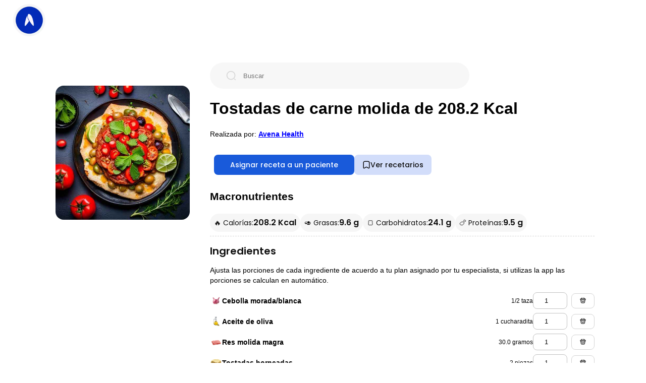

--- FILE ---
content_type: text/html; charset=UTF-8
request_url: https://avena.io/receta/tostadas-de-carne-molida-id1685233260778473417
body_size: 19924
content:
<!DOCTYPE html>
<html lang="es-MX">

<head>
    <meta charset="utf-8" />
    <title>Tostadas de carne molida de 208.2 Kcal - Receta fácil en la app Avena</title>
    <meta name="author" content="Avena App - Especialistas en nutrición">
    <meta name="description" content="Aprende a cocinar la receta de Tostadas de carne molida de 208.2 calorías. Prepara comidas fáciles y rápidas. Genera más de 15,000 recetas con nuestro software para nutriólogos.">
    <meta name="viewport" content="width=device-width, initial-scale=1" />

    <meta name="robots" content="index,follow">

    <meta name="twitter:creator" content="https://avena.io">
    <meta name="twitter:site" content="https://avena.io/receta/tostadas-de-carne-molida-id1685233260778473417" />
    <meta name="twitter:title" content="Tostadas de carne molida de 208.2 Kcal" />
    <meta name="twitter:description" content="Aprende a cocinar la receta de Tostadas de carne molida de 208.2 calorías. Prepara comidas fáciles y rápidas. Genera más de 15,000 recetas con nuestro software para nutriólogos." />
    <meta name="twitter:image" content="https://storage.googleapis.com/avena-recipes-v2/2023/05/1685233259785.png" />

    <meta property="og:type" content="website" />
    <meta property="og:url" content="https://avena.io/receta/tostadas-de-carne-molida-id1685233260778473417" />
    <meta property="og:title" content="Tostadas de carne molida de 208.2 Kcal" />
    <meta property="og:image" content="https://storage.googleapis.com/avena-recipes-v2/2023/05/1685233259785.png" />
    <meta property="og:description" content="Aprende a cocinar la receta de Tostadas de carne molida de 208.2 calorías. Prepara comidas fáciles y rápidas. Genera más de 15,000 recetas con nuestro software para nutriólogos." />
    <meta property="og:site_name" content="Avena App: Especialistas en nutrición" />
    <meta property="fb:app_id" content="1033996353331568" />

    <link rel="canonical" href="https://avena.io/receta/tostadas-de-carne-molida-id1685233260778473417">

    <link href="https://fonts.googleapis.com/css2?family=Poppins:wght@400;500;600;700&display=swap" rel="stylesheet">
    <link rel="preload" href="styles/home.css?v=14" as="style" onload="this.rel='stylesheet'">
    <link rel="preload" href="styles/banner.css?v=14" as="style" onload="this.rel='stylesheet'">
    <link rel="preload" href="styles/recipeDetail.css?v=16" as="style" onload="this.rel='stylesheet'">
    <link rel="preload" href="styles/global.css?v=14" as="style" onload="this.rel='stylesheet'">

    <!-- Google Tag Manager -->
    <script>(function(w,d,s,l,i){w[l]=w[l]||[];w[l].push({'gtm.start':
        new Date().getTime(),event:'gtm.js'});var f=d.getElementsByTagName(s)[0],
        j=d.createElement(s),dl=l!='dataLayer'?'&l='+l:'';j.async=true;j.src=
        'https://www.googletagmanager.com/gtm.js?id='+i+dl;f.parentNode.insertBefore(j,f);
        })(window,document,'script','dataLayer','GTM-PTX756G');</script>
    <!-- End Google Tag Manager -->
</head>

<body>
    <!-- Google Tag Manager (noscript) --><!-- Google Tag Manager (noscript) -->
    <noscript><iframe src="https://www.googletagmanager.com/ns.html?id=GTM-PTX756G"
        height="0" width="0" style="display:none;visibility:hidden"></iframe></noscript>
    <!-- End Google Tag Manager (noscript) -->

    <script type="application/ld+json">
        {
            "@context": "http://schema.org",
            "@type": "Recipe",
            "name": "Tostadas de carne molida",
            "description": "cebolla morada/blanca, aceite de oliva, res molida magra, tostadas horneadas, jitomate cherry, sal y pimienta, ",
            "keywords": "Tostadas, de, carne, molida, comida, cena",
            "recipeCuisine": "American",
            "recipeCategory": "meal",
            "cookTime": "PT05M",
            "prepTime": "PT30M",
            "recipeYield": "1",
            "nutrition": {
                "@type": "NutritionInformation",
                "calories": "208.2 calories"
            },
            "image": "https://storage.googleapis.com/avena-recipes-v2/2023/05/1685233259785.png",
            "author": {
                "@type": "Organization",
                "name": "Avena.io"
            },
            "datePublished": "2025-02-11T21:05:38.000+00:00",
            "url": "https://avena.io/receta/tostadas-de-carne-molida-id1685233260778473417",
            "recipeIngredient": ["cebolla morada\/blanca","aceite de oliva","res molida magra","tostadas horneadas","jitomate cherry","sal y pimienta"],
            "recipeInstructions": [{"@type":"HowToStep","text":"Corta los jitomates cherry en cuartos","url":"https:\/\/avena.io\/receta\/tostadas-de-carne-molida-id1685233260778473417\/#main1","name":"Paso 1"},{"@type":"HowToStep","text":"Calienta una sart\u00e9n con aceite de oliva","url":"https:\/\/avena.io\/receta\/tostadas-de-carne-molida-id1685233260778473417\/#main2","name":"Paso 2"},{"@type":"HowToStep","text":"Agrega la cebolla y la carne molida magra a la sart\u00e9n. Cocina hasta que est\u00e9 bien cocida","url":"https:\/\/avena.io\/receta\/tostadas-de-carne-molida-id1685233260778473417\/#main3","name":"Paso 3"},{"@type":"HowToStep","text":"Coloca la carne molida en las tostadas horneadas","url":"https:\/\/avena.io\/receta\/tostadas-de-carne-molida-id1685233260778473417\/#main4","name":"Paso 4"},{"@type":"HowToStep","text":"Agrega los jitomates cherry encima de la carne","url":"https:\/\/avena.io\/receta\/tostadas-de-carne-molida-id1685233260778473417\/#main5","name":"Paso 5"},{"@type":"HowToStep","text":"Sirve las tostadas","url":"https:\/\/avena.io\/receta\/tostadas-de-carne-molida-id1685233260778473417\/#main6","name":"Paso 6"}],
            "aggregateRating": {
                "@type": "AggregateRating",
                "ratingValue": "5",
                "ratingCount": "24"
            }
        }
    </script>

    <header>
        <div class="header__avena">
            <a class="avena__logo" href="https://avena.io">
                <img src="[data-uri]" height="64" width="64" alt="Logo Avena Salud">
            </a>
            <button class="button__back" type="default" onclick="handleBack()">
                <img src="assets/arrow-left.png" width="16" height="16" loading="lazy" alt="Menú" />
            </button>
            <!--nav>
                <a class="anchor__desktop" href="/receta/favoritas">Favoritas</a>
            </nav-->
        </div>
    </header>

    <main class="box__body">
        <div class="recipeDetail__layoutContainer">
            <figure class="recipe__imageContainer">
                <img src=https://storage.googleapis.com/avena-recipes-v2/2023/05/1685233259785.png class="recipe__image" alt="Tostadas de carne molida de 208.2 Kcal">
            </figure>
            <div class="recipeDetail__information">
                <div class="search__container" id="searchForm">
                    <img src="assets/search.png" width="20" height="20" loading="lazy" alt="Buscar" />
                    <input id="search" aria-label="Buscar" placeholder="Buscar" autocomplete="off">
                </div>
                <figure class="recipe__imageContainer--mobile">
                    <img src=https://storage.googleapis.com/avena-recipes-v2/2023/05/1685233259785.png class="recipe__image" alt="Tostadas de carne molida de 208.2 Kcal">
                </figure>
                <h1 id="title" style="line-height: normal; font-size: 32px;">Tostadas de carne molida de 208.2 Kcal</h1>
                <div style="margin-bottom: 15px;">
                    Realizada por:
                    <a href="https://avena.io/" target="_blank" style="text-decoration: underline; color: blue;">
                        <strong>
                            Avena Health                        </strong>
                    </a>
                </div>
                <div class="cta__container">
                    <button id="createPlanButton" type="primary" onclick="handleCopyRecipe()">
                        Asignar receta a un paciente
                    </button>
                    <button class="favorite__button" id="fav__button" onclick="openDownloadApp()">
                        <svg xmlns="http://www.w3.org/2000/svg" width="16" height="16" viewBox="0 0 16 16" fill="none">
                            <path d="M11.2133 1.33331H4.78668C3.36668 1.33331 2.21335 2.49331 2.21335 3.90665V13.3C2.21335 14.5 3.07335 15.0066 4.12668 14.4266L7.38002 12.62C7.72668 12.4266 8.28668 12.4266 8.62668 12.62L11.88 14.4266C12.9333 15.0133 13.7933 14.5066 13.7933 13.3V3.90665C13.7867 2.49331 12.6333 1.33331 11.2133 1.33331Z" stroke="#101010" stroke-width="1.5" stroke-linecap="round" stroke-linejoin="round" />
                        </svg><span id='fav__buttonText'>Ver recetarios</span>
                    </button>
                    <!--button id="createPlanButton" type="primary" onclick="handleCopyRecipe()">
                        Copiar a mi catálogo de recetas en Avena
                    </button>
                    <button class="favorite__button" id="fav__button" onclick="addFavoriteRecipe('1685233260778473417')">
                        <svg xmlns="http://www.w3.org/2000/svg" width="16" height="16" viewBox="0 0 16 16" fill="none">
                            <path d="M11.2133 1.33331H4.78668C3.36668 1.33331 2.21335 2.49331 2.21335 3.90665V13.3C2.21335 14.5 3.07335 15.0066 4.12668 14.4266L7.38002 12.62C7.72668 12.4266 8.28668 12.4266 8.62668 12.62L11.88 14.4266C12.9333 15.0133 13.7933 14.5066 13.7933 13.3V3.90665C13.7867 2.49331 12.6333 1.33331 11.2133 1.33331Z" stroke="#101010" stroke-width="1.5" stroke-linecap="round" stroke-linejoin="round" />
                        </svg><span id='fav__buttonText'>Marcar como favorita</span>
                    </button-->
                </div>
                <div class="macros__sectionContainer">
                    <h2>Macronutrientes</h2>
                    <div class="macrosInfo__container">
                        <div class="macrosInfo__item">
                            <p class="macrosInfo__label">🔥 Calorías:</p>
                            <h2 id="calories">208.2 Kcal</h2>
                        </div>
                        <div class="macrosInfo__item">
                            <p class="macrosInfo__label">🥑 Grasas:</p>
                            <h2 id="lipids">9.6 g</h2>
                        </div>
                        <div class="macrosInfo__item">
                            <p class="macrosInfo__label">🍞 Carbohidratos:</p>
                            <h2 id="carbs">24.1 g</h2>
                        </div>
                        <div class="macrosInfo__item">
                            <p class="macrosInfo__label">🍗 Proteínas:</p>
                            <h2 id="protein">9.5 g</h2>
                        </div>
                    </div>
                </div>

                <div class="recipeDetail__ingredientsContainer">
                    <h2>Ingredientes</h2>
                    <p>Ajusta las porciones de cada ingrediente de acuerdo a tu plan asignado por tu especialista, si utilizas la app las porciones se calculan en automático.</p>
                                                <div class="ingredient__info--row">
                                <div class="ingredient__inputContainer">
                                    <div class="ingredientName__container ">
                                                                                    <img class="ingredientDetail__image" src="https://storage.googleapis.com/avena-bot.appspot.com/ingredients/6242762695376896.jpeg" width="24" height="24" />
                                                                                <a href="https://avena.io/ingrediente/cebolla-morada/blanca-in6242762695376896">
                                            <span class="ingredient__name">Cebolla morada/blanca</span>
                                        </a>
                                    </div>

                                    <div class="ingredient__detailWrapper">
                                        <span class="ingredient__unity" id="label_cebolla morada/blanca">1/2 taza</span>
                                        <input id="input_cebolla morada/blanca" aria-label="cebolla morada/blanca" type="number" class="ingredient__info--input" value="1" min="0" step="0.5" onchange="updateIngredient('cebolla morada/blanca')">
                                                                                    <a class="ingredient__buy" href="https://super.walmart.com.mx/verduras/cebolla-blanca-por-kilo/00000000004663?utm_source=avena.io" target="_blank">
                                                <img id="buyIngredientIcon" src='assets/buy-ingredient.png' alt="buy ingredient" width="16" height="16" />
                                            </a>
                                                                            </div>
                                </div>
                            </div>
                                                    <div class="ingredient__info--row">
                                <div class="ingredient__inputContainer">
                                    <div class="ingredientName__container ">
                                                                                    <img class="ingredientDetail__image" src="https://storage.googleapis.com/avena-bot.appspot.com/ingredients/4532878836760576.jpeg" width="24" height="24" />
                                                                                <a href="https://avena.io/ingrediente/aceite-de-oliva-in4532878836760576">
                                            <span class="ingredient__name">Aceite de oliva</span>
                                        </a>
                                    </div>

                                    <div class="ingredient__detailWrapper">
                                        <span class="ingredient__unity" id="label_aceite de oliva">1 cucharadita</span>
                                        <input id="input_aceite de oliva" aria-label="aceite de oliva" type="number" class="ingredient__info--input" value="1" min="0" step="0.5" onchange="updateIngredient('aceite de oliva')">
                                                                                    <a class="ingredient__buy" href="https://super.walmart.com.mx/aceites-de-cocina/aceite-de-oliva-carbonell-extra-virgen-500-ml/00841001027252?utm_source=avena.io" target="_blank">
                                                <img id="buyIngredientIcon" src='assets/buy-ingredient.png' alt="buy ingredient" width="16" height="16" />
                                            </a>
                                                                            </div>
                                </div>
                            </div>
                                                    <div class="ingredient__info--row">
                                <div class="ingredient__inputContainer">
                                    <div class="ingredientName__container ">
                                                                                    <img class="ingredientDetail__image" src="https://storage.googleapis.com/avena-bot.appspot.com/ingredients/4896464568582144.png" width="24" height="24" />
                                                                                <a href="https://avena.io/ingrediente/res-molida-magra-in4896464568582144">
                                            <span class="ingredient__name">Res molida magra</span>
                                        </a>
                                    </div>

                                    <div class="ingredient__detailWrapper">
                                        <span class="ingredient__unity" id="label_res molida magra">30.0 gramos</span>
                                        <input id="input_res molida magra" aria-label="res molida magra" type="number" class="ingredient__info--input" value="1" min="0" step="0.5" onchange="updateIngredient('res molida magra')">
                                                                                    <a class="ingredient__buy" href="https://super.walmart.com.mx/maestros-de-la-parrilla/molida-de-res-premium-por-kilo/00020101100000?utm_source=avena.io" target="_blank">
                                                <img id="buyIngredientIcon" src='assets/buy-ingredient.png' alt="buy ingredient" width="16" height="16" />
                                            </a>
                                                                            </div>
                                </div>
                            </div>
                                                    <div class="ingredient__info--row">
                                <div class="ingredient__inputContainer">
                                    <div class="ingredientName__container ">
                                                                                    <img class="ingredientDetail__image" src="https://storage.googleapis.com/avena-bot.appspot.com/ingredients/6659758352236544.png" width="24" height="24" />
                                                                                <a href="https://avena.io/ingrediente/tostadas-horneadas-in6659758352236544">
                                            <span class="ingredient__name">Tostadas horneadas</span>
                                        </a>
                                    </div>

                                    <div class="ingredient__detailWrapper">
                                        <span class="ingredient__unity" id="label_tostadas horneadas">2 piezas</span>
                                        <input id="input_tostadas horneadas" aria-label="tostadas horneadas" type="number" class="ingredient__info--input" value="1" min="0" step="0.5" onchange="updateIngredient('tostadas horneadas')">
                                                                                    <a class="ingredient__buy" href="https://super.walmart.com.mx/pan-y-tortillas-empacados/tostadas-de-maiz-sanissimo-horneadas-240-g/00065848000127?utm_source=avena.io" target="_blank">
                                                <img id="buyIngredientIcon" src='assets/buy-ingredient.png' alt="buy ingredient" width="16" height="16" />
                                            </a>
                                                                            </div>
                                </div>
                            </div>
                                                    <div class="ingredient__info--row">
                                <div class="ingredient__inputContainer">
                                    <div class="ingredientName__container ">
                                                                                    <img class="ingredientDetail__image" src="https://storage.googleapis.com/avena-bot.appspot.com/ingredients/6280174611988480.jpeg" width="24" height="24" />
                                                                                <a href="https://avena.io/ingrediente/jitomate-cherry-in6280174611988480">
                                            <span class="ingredient__name">Jitomate cherry</span>
                                        </a>
                                    </div>

                                    <div class="ingredient__detailWrapper">
                                        <span class="ingredient__unity" id="label_jitomate cherry">4 piezas</span>
                                        <input id="input_jitomate cherry" aria-label="jitomate cherry" type="number" class="ingredient__info--input" value="1" min="0" step="0.5" onchange="updateIngredient('jitomate cherry')">
                                                                                    <a class="ingredient__buy" href="https://super.walmart.com.mx/verduras/jitomate-cherry-organico-campo-vivo-280-g/00750223617022?utm_source=avena.io" target="_blank">
                                                <img id="buyIngredientIcon" src='assets/buy-ingredient.png' alt="buy ingredient" width="16" height="16" />
                                            </a>
                                                                            </div>
                                </div>
                            </div>
                                                    <div class="ingredient__info--row">
                                <div class="ingredient__inputContainer">
                                    <div class="ingredientName__container ingredientName__container--emptyImage">
                                        <div class="ingredient__name">Sal y pimienta</div>
                                    </div>

                                    <div class="ingredient__detailWrapper">
                                        <a class="ingredient__buy" href="https://super.walmart.com.mx/search?q=sal y pimienta&utm_source=avena.io&from=avena.io" target="_blank">
                                            <img id="buyIngredientIcon" src='assets/buy-ingredient.png' alt="buy ingredient" width="16" height="16" />
                                        </a>
                                    </div>
                                </div>
                            </div>
                                    </div>
                <div class="wrapper__premiumSection">
                    <div id="premium__cta_prep">
                        <button class="button__createAccount" onclick="handleViewMore('view_preparation');">Ver preparación</button>
                    </div>
                    <div class="recipeDetail__preparationContainer">
                        <h2>Preparación</h2>
                        <ol>
                                                            <li>Corta los jitomates cherry en cuartos</li>
                                                            <li>Calienta una sartén con aceite de oliva</li>
                                                            <li>Agrega la cebolla y la carne molida magra a la sartén. Cocina hasta que esté bien cocida</li>
                                                            <li>Coloca la carne molida en las tostadas horneadas</li>
                                                            <li>Agrega los jitomates cherry encima de la carne</li>
                                                            <li>Sirve las tostadas</li>
                                                    </ol>

                    </div>
                </div>

                <div class="faq__container">
                    <h2>Preguntas frecuentes</h2>
                    <div class="ingredient__info--row">
                        <p>
                            <a href="https://avena.io/blog/comparativa-de-medicamentos-para-bajar-de-peso-regulados-glp1/" target="_blank" style="text-decoration: underline;">
                                💊 Comparativa de medicamentos para bajar de peso regulados glp1
                            </a>
                        </p>
                    </div>
                    <div class="ingredient__info--row">
                        <p>
                            <a href="https://avena.io/blog/como-hay-que-pesar-los-alimentos-en-crudo-o-cocinados/" target="_blank" style="text-decoration: underline;">
                                🍖 ¿Cómo hay que pesar los alimentos, en crudo o cocinados
                            </a>
                        </p>
                    </div>
                    <div class="ingredient__info--row">
                        <p>
                            <a href="https://avena.io/blog/bebidas-permitidas-en-tu-plan-de-alimentacion-2/" target="_blank" style="text-decoration: underline;">
                                🥤 ¿Las calorías de las bebidas cuentan?
                            </a>
                        </p>
                    </div>
                    <div class="ingredient__info--row">
                        <p>
                            <a href="https://avena.io/blog/beneficios-de-la-dieta-keto/" target="_blank" style="text-decoration: underline;">
                                🥓 ¿Cuales son los beneficios de la dieta keto?
                            </a>
                        </p>
                    </div>
                    <div class="ingredient__info--row">
                        <p>
                            <a href="https://avena.io/blog/como-aumentar-de-peso/" target="_blank" style="text-decoration: underline;">
                                ⬆️ ¿Cómo puedo aumentar de peso?
                            </a>
                        </p>
                    </div>
                </div>

                <div id="section__premium" class="recipeDetail__containerLayout">
                    <div>
                        <h2 id="microsLabel">
                            Tabla nutricional para Tostadas de carne molida                        </h2>

                        <div class="wrapper__premiumSection">
                            <div id="premium__cta_table">
                                <button class="button__createAccount" onclick="handleViewMore('nutritional_table');">Ver tabla completa</button>
                            </div>

                            <table class="macros__container">
                                <tr class="ingredient__info--row">
                                    <td><strong>Micronutrientes</strong></td>
                                </tr>
                                                                    <tr class="ingredient__info--row">
                                        <td>Fibra</td>
                                        <td id="value_fiber">3.8 g</td>
                                    </tr>
                                                                    <tr class="ingredient__info--row">
                                        <td>Ácido ascorbico</td>
                                        <td id="value_ascorbicAcid">18.4 mg</td>
                                    </tr>
                                                                    <tr class="ingredient__info--row">
                                        <td>Potasio</td>
                                        <td id="value_potassium">422.05 mg</td>
                                    </tr>
                                                                    <tr class="ingredient__info--row">
                                        <td>Calcio</td>
                                        <td id="value_calcium">30.55 mg</td>
                                    </tr>
                                                                    <tr class="ingredient__info--row">
                                        <td>Grasas monoinsaturadas</td>
                                        <td id="value_monounsaturatedFattyAcids">5.27 g</td>
                                    </tr>
                                                                    <tr class="ingredient__info--row">
                                        <td>Hierro no hemático</td>
                                        <td id="value_nonHemeIron">1.13 mg</td>
                                    </tr>
                                                                    <tr class="ingredient__info--row">
                                        <td>Sodio</td>
                                        <td id="value_sodium">30.1 mg</td>
                                    </tr>
                                                                    <tr class="ingredient__info--row">
                                        <td>Carga Glicémica</td>
                                        <td id="value_glycemicLoad">12.01  </td>
                                    </tr>
                                                                    <tr class="ingredient__info--row">
                                        <td>Grasas poliinsaturadas</td>
                                        <td id="value_polyunsaturatedFattyAcids">1.4 g</td>
                                    </tr>
                                                                    <tr class="ingredient__info--row">
                                        <td>Selenio</td>
                                        <td id="value_selenium">5.7 mg</td>
                                    </tr>
                                                                    <tr class="ingredient__info--row">
                                        <td>Grasas saturadas</td>
                                        <td id="value_saturatedFattyAcids">2.29 g</td>
                                    </tr>
                                                                    <tr class="ingredient__info--row">
                                        <td>Colesterol</td>
                                        <td id="value_cholesterol">19.5 mg</td>
                                    </tr>
                                                                    <tr class="ingredient__info--row">
                                        <td>Vitamina A</td>
                                        <td id="value_vitaminA">41.7 mg</td>
                                    </tr>
                                                                    <tr class="ingredient__info--row">
                                        <td>Acido Fólico</td>
                                        <td id="value_folicAcid">14.3 mg</td>
                                    </tr>
                                                                    <tr class="ingredient__info--row">
                                        <td>Azúcar</td>
                                        <td id="value_sugar">- g</td>
                                    </tr>
                                                                    <tr class="ingredient__info--row">
                                        <td>Hierro Hemínico</td>
                                        <td id="value_hemeIron">0.93 mg</td>
                                    </tr>
                                                                    <tr class="ingredient__info--row">
                                        <td>Índice Glicémico</td>
                                        <td id="value_glycemicIndex">92  </td>
                                    </tr>
                                                                    <tr class="ingredient__info--row">
                                        <td>Fósforo</td>
                                        <td id="value_phosphorus">46.37 mg</td>
                                    </tr>
                                                                    <tr class="ingredient__info--row">
                                        <td>Vitamina B6</td>
                                        <td id="value_vitaminB6">0.09 mg</td>
                                    </tr>
                                                                    <tr class="ingredient__info--row">
                                        <td>Vitamina B12</td>
                                        <td id="value_vitaminB12">11.6 mcg</td>
                                    </tr>
                                                                    <tr class="ingredient__info--row">
                                        <td>Magnesio</td>
                                        <td id="value_magnesium">- mg</td>
                                    </tr>
                                                                    <tr class="ingredient__info--row">
                                        <td>Tiamina</td>
                                        <td id="value_thiamin">0.02 mg</td>
                                    </tr>
                                                                    <tr class="ingredient__info--row">
                                        <td>Riboflavina</td>
                                        <td id="value_riboflavin">0.02 mg</td>
                                    </tr>
                                                                    <tr class="ingredient__info--row">
                                        <td>Niacina</td>
                                        <td id="value_niacin">0.17 mg</td>
                                    </tr>
                                                                    <tr class="ingredient__info--row">
                                        <td>Folato</td>
                                        <td id="value_folate">0.53 mcg</td>
                                    </tr>
                                                                    <tr class="ingredient__info--row">
                                        <td>Zinc</td>
                                        <td id="value_zinc">- mg</td>
                                    </tr>
                                                            </table>
                            <table class="macros__container">
                                <tr class="ingredient__info--row">
                                    <td><strong>Macronutrientes</strong></td>
                                </tr>
                                                                    <tr class="ingredient__info--row">
                                        <td>Lípidos</td>
                                        <td id="macros__lipids">9.6 g</td>
                                    </tr>
                                                                    <tr class="ingredient__info--row">
                                        <td>Carbohidratos</td>
                                        <td id="macros__carbs">24.1 g</td>
                                    </tr>
                                                                    <tr class="ingredient__info--row">
                                        <td>Proteinas</td>
                                        <td id="macros__protein">9.5 g</td>
                                    </tr>
                                                            </table>
                        </div>
                    </div>
                                            <div class="ingredients__relatedContaine">
                            <h2>Quizás te pueda interesar</h2>
                            <div class="wrapper__premiumSection">
                                <div id="premium__cta_recipes">
                                    <button class="button__createAccount" onclick="handleViewMore('view_more');">Ver más recetas</button>
                                </div>

                                <div class="recipes__grid">
                                                                            <div>
                                            <a class="recipe__container" href="/receta/galletas-suaves-de-avena-y-arandanos-id1764876551612960818">
                                                <img id="saveIcon_1764876551612960818" class="recipe__saveIcon" src="assets/archive.png" alt="save recipe" width="16" height="16" />
                                                <span class="gradient__overlay"></span>
                                                <img class="recipe__image" src="https://storage.googleapis.com/avena-recipes-v2/2025/12/dall-e-1764876550953.jpeg" loading="lazy" alt="Galletas suaves de avena y arándanos" />
                                            </a>
                                            <p>Galletas suaves de avena y arándanos</p>
                                        </div>
                                                                            <div>
                                            <a class="recipe__container" href="/receta/rollos-de-pechuga-de-pollo-con-espinaca-y-queso-ricotta-id1764874677259097445">
                                                <img id="saveIcon_1764874677259097445" class="recipe__saveIcon" src="assets/archive.png" alt="save recipe" width="16" height="16" />
                                                <span class="gradient__overlay"></span>
                                                <img class="recipe__image" src="https://storage.googleapis.com/avena-recipes-v2/2025/12/dall-e-1764874676560.jpeg" loading="lazy" alt="Rollos de pechuga de pollo con espinaca y queso ricotta" />
                                            </a>
                                            <p>Rollos de pechuga de pollo con espinaca y queso ricotta</p>
                                        </div>
                                                                            <div>
                                            <a class="recipe__container" href="/receta/ensalada-facil-de-atun-id1766601151601434724">
                                                <img id="saveIcon_1766601151601434724" class="recipe__saveIcon" src="assets/archive.png" alt="save recipe" width="16" height="16" />
                                                <span class="gradient__overlay"></span>
                                                <img class="recipe__image" src="https://storage.googleapis.com/avena-recipes-v2/agtzfmF2ZW5hLWJvdHIZCxIMSW50ZXJjb21Vc2VyGICAgIrUpJYKDA/24-12-2025/ZaAcpzV6yNsQShZBJ5x51766601947522.jpeg" loading="lazy" alt="Ensalada fácil de atún" />
                                            </a>
                                            <p>Ensalada fácil de atún</p>
                                        </div>
                                                                            <div>
                                            <a class="recipe__container" href="/receta/bowl-de-avena-con-mango-y-nuez-id1765347828170757764">
                                                <img id="saveIcon_1765347828170757764" class="recipe__saveIcon" src="assets/archive.png" alt="save recipe" width="16" height="16" />
                                                <span class="gradient__overlay"></span>
                                                <img class="recipe__image" src="https://storage.googleapis.com/avena-recipes-v2/2025/12/dall-e-1765347827584.jpeg" loading="lazy" alt="Bowl de avena con mango y nuez" />
                                            </a>
                                            <p>Bowl de avena con mango y nuez</p>
                                        </div>
                                                                            <div>
                                            <a class="recipe__container" href="/receta/pechuga-de-pollo-con-calabacita-cremosa-y-arroz-id1766522042717367804">
                                                <img id="saveIcon_1766522042717367804" class="recipe__saveIcon" src="assets/archive.png" alt="save recipe" width="16" height="16" />
                                                <span class="gradient__overlay"></span>
                                                <img class="recipe__image" src="https://storage.googleapis.com/avena-recipes-v2/2025/12/1766522042355.jpeg" loading="lazy" alt="Pechuga de pollo con calabacita cremosa y arroz" />
                                            </a>
                                            <p>Pechuga de pollo con calabacita cremosa y arroz</p>
                                        </div>
                                                                            <div>
                                            <a class="recipe__container" href="/receta/ensalada-sencilla-de-pollo-id1764803942689459944">
                                                <img id="saveIcon_1764803942689459944" class="recipe__saveIcon" src="assets/archive.png" alt="save recipe" width="16" height="16" />
                                                <span class="gradient__overlay"></span>
                                                <img class="recipe__image" src="https://storage.googleapis.com/avena-recipes-v2/2025/12/dall-e-1764803942025.jpeg" loading="lazy" alt="Ensalada sencilla de pollo" />
                                            </a>
                                            <p>Ensalada sencilla de pollo</p>
                                        </div>
                                                                            <div>
                                            <a class="recipe__container" href="/receta/lasana-de-calabacita-con-ricotta-ligera-id1764867268728400583">
                                                <img id="saveIcon_1764867268728400583" class="recipe__saveIcon" src="assets/archive.png" alt="save recipe" width="16" height="16" />
                                                <span class="gradient__overlay"></span>
                                                <img class="recipe__image" src="https://storage.googleapis.com/avena-recipes-v2/2025/12/dall-e-1764867268159.jpeg" loading="lazy" alt="Lasaña de calabacita con ricotta ligera" />
                                            </a>
                                            <p>Lasaña de calabacita con ricotta ligera</p>
                                        </div>
                                                                            <div>
                                            <a class="recipe__container" href="/receta/atun-guisado-con-jitomate-id1765349232674269058">
                                                <img id="saveIcon_1765349232674269058" class="recipe__saveIcon" src="assets/archive.png" alt="save recipe" width="16" height="16" />
                                                <span class="gradient__overlay"></span>
                                                <img class="recipe__image" src="https://storage.googleapis.com/avena-recipes-v2/agtzfmF2ZW5hLWJvdHIZCxIMSW50ZXJjb21Vc2VyGICAgIrUpJYKDA/10-12-2025/06XnkDphWUVsrOOhchF51765349278975.jpeg" loading="lazy" alt="Atún guisado con jitomate" />
                                            </a>
                                            <p>Atún guisado con jitomate</p>
                                        </div>
                                                                            <div>
                                            <a class="recipe__container" href="/receta/pizza-sencilla-id1766602982875295569">
                                                <img id="saveIcon_1766602982875295569" class="recipe__saveIcon" src="assets/archive.png" alt="save recipe" width="16" height="16" />
                                                <span class="gradient__overlay"></span>
                                                <img class="recipe__image" src="https://storage.googleapis.com/avena-recipes-v2/agtzfmF2ZW5hLWJvdHIZCxIMSW50ZXJjb21Vc2VyGICAgIrUpJYKDA/24-12-2025/Mnamp7nH6ibDcQuROzb61766610958425.jpeg" loading="lazy" alt="Pizza sencilla" />
                                            </a>
                                            <p>Pizza sencilla</p>
                                        </div>
                                                                            <div>
                                            <a class="recipe__container" href="/receta/omelette-de-espinaca-con-queso-oaxaca-id1765347213489190318">
                                                <img id="saveIcon_1765347213489190318" class="recipe__saveIcon" src="assets/archive.png" alt="save recipe" width="16" height="16" />
                                                <span class="gradient__overlay"></span>
                                                <img class="recipe__image" src="https://storage.googleapis.com/avena-recipes-v2/2025/12/dall-e-1765347212871.jpeg" loading="lazy" alt="Omelette de espinaca con queso Oaxaca" />
                                            </a>
                                            <p>Omelette de espinaca con queso Oaxaca</p>
                                        </div>
                                                                            <div>
                                            <a class="recipe__container" href="/receta/tostadas-de-pollo-deshebrado-id1765346995933732697">
                                                <img id="saveIcon_1765346995933732697" class="recipe__saveIcon" src="assets/archive.png" alt="save recipe" width="16" height="16" />
                                                <span class="gradient__overlay"></span>
                                                <img class="recipe__image" src="https://storage.googleapis.com/avena-recipes-v2/agtzfmF2ZW5hLWJvdHIZCxIMSW50ZXJjb21Vc2VyGICAgIrUpJYKDA/29-12-2025/3eahhI89biFhwfiCWrkV1767039697780.jpeg" loading="lazy" alt="Tostadas de pollo deshebrado" />
                                            </a>
                                            <p>Tostadas de pollo deshebrado</p>
                                        </div>
                                                                            <div>
                                            <a class="recipe__container" href="/receta/ensalada-de-brocoli-elote-y-queso-fresco-id1765346752559022446">
                                                <img id="saveIcon_1765346752559022446" class="recipe__saveIcon" src="assets/archive.png" alt="save recipe" width="16" height="16" />
                                                <span class="gradient__overlay"></span>
                                                <img class="recipe__image" src="https://storage.googleapis.com/avena-recipes-v2/2025/12/dall-e-1765346751952.jpeg" loading="lazy" alt="Ensalada de brócoli, elote y queso fresco" />
                                            </a>
                                            <p>Ensalada de brócoli, elote y queso fresco</p>
                                        </div>
                                                                    </div>
                            </div>
                        </div>
                                    </div>
            </div>
        </div>

        <!-- SignUp Modal -->
        <div id="SignUpModal" class="modal">
            <!-- Modal content -->
            <div class="modal-content">
                <span id="closeSignUpModal" class="close__button" onclick="handleCloseSignUpModal();">&times;</span>
                <div class="signup__container modal__container">
                    <h2>Avena Health</h2>
                    <p>Crea cuenta e inicia sesión para asignar la receta a un paciente.</p>
                    <form class="signup__formContainer" id="signup-form" onsubmit="return false;">
                        <!-- validar que el correo no contenga el dominio @avena.io -->
                        <label for="email">Email:</label>
                        <input id="email" type="email" name="email" placeholder="correo_ejemplo@mail.com" />

                        <label for="accountType">Selecciona el tipo de cuenta</label>
                        <select name="accountType" id="accountType">
                            <option value="patient">Uso personal</option>
                            <option value="specialist">Especialista en nutrición</option>
                        </select>

                        <label for="password">Contraseña:</label>
                        <input id="password" type="text" name="password" placeholder="Tu contraseña" />
                        <div class="hidePassword__container">
                            <input id="tooglePass" type="checkbox" onclick="togglePass('password');" checked />
                            <label for="tooglePass">Mostrar contraseña</label>
                        </div>

                    </form>
                    <button class="button__createAccount" onclick="handlerCreateAccount({recipe:'1685233260778473417'});">
                        <div id="spinner" class="spinner"></div>Crear cuenta
                    </button>
                    <div class="footer__inline">
                        <span>
                            ¿Ya tienes cuenta?
                        </span>
                        <button type="text" onclick="handleOpenLoginModal();">Iniciar sesión</button>
                    </div>
                </div>
            </div>
        </div>

        <!-- Login Modal -->
        <div id="LoginModal" class="modal">
            <!-- Modal content -->
            <div class="modal-content">
                <span id="closeLoginModal" class="close__button" onclick="handleCloseLoginModal();">&times;</span>
                <div class="signup__container modal__container">
                    <h2>Avena Health</h2>
                    <p>
                        Inicia sesión en tu panel de especialista y accede a la información completa de las recetas.<br>
                        <br>
                        Utiliza las recetas en tus planes de alimentación.
                    </p>
                    <form class="login__formContainer" id="login-form" onsubmit="return false;">
                        <label for="email">Email:</label>
                        <input id="loginEmail" type="email" name="email" placeholder="correo_ejemplo@mail.com" />

                        <label for="password">Contraseña:</label>
                        <input id="LoginPassword" type="password" name="password" placeholder="Tu contraseña" />
                        <div class="hidePassword__container">
                            <input id="tooglePassLogin" type="checkbox" onclick="togglePass('LoginPassword');" />
                            <label for="tooglePassLogin">Mostrar contraseña</label>
                        </div>
                    </form>
                    <button class="button__createAccount" onclick="handleLogin();">
                        <div id="spinner" class="spinner"></div>Iniciar sesión
                    </button>

                    <div class="footer__inline">
                        <span>
                            ¿No tienes cuenta?
                        </span>
                        <button type="text" onclick="handleOpenSignUpModal();">Crear una cuenta</button>
                    </div>
                </div>
            </div>
        </div>

        <!-- Login Modal V2-->
        <div id="LoginModalV2" class="modal">
            <!-- Modal content -->
            <div class="modal-content">
                <img class="modal-content-image-brand" src="https://storage.googleapis.com/generic-asset/avena-health-brand-min.png" alt="Avena Health logo" />
                <span id="closeLoginModal" class="modal-content-close__button" onclick="handleCloseLoginModalV2();">&times;</span>
                <div class="modal-content-inner">
                    <div class="modal-content-form">
                        <div class="signup__container modal__container">
                            <p>
                                Inicia sesión en tu panel de especialista y accede a la información completa de las recetas.<br>
                                <br>
                                Utiliza las recetas en tus planes de alimentación.
                            </p>
                            <button class="button__createAccount" onclick="handleLoginV2();">
                                <div id="spinner" class="spinner"></div>Iniciar sesión
                            </button>
                            <div class="footer__inline">
                                <span>
                                    ¿No tienes cuenta?
                                </span>
                                <button type="text" onclick="handleOpenSignUpV2();">Crear una cuenta</button>
                            </div>
                        </div>
                    </div>
                    <div class="modal-content-image">
                        <img src="https://storage.googleapis.com/generic-asset/backgroud-modal-min.png">
                    </div>   
                <div>
            </div>
        </div>

        <div id="errorNotification"><span id="errorNotificationMessage">Error message</span></div>

    </main>

    <footer>
        <div class="footer__insideContainer">
            <a href="https://avena.io/">
                <img class="footer__icon" src="assets/logo-avena-blue.png" loading="lazy" alt="avena brand image" />
            </a>
            <div>
                <h3>App</h3>
                <a href="https://apps.apple.com/mx/app/avena-tu-nutri%C3%B3logo-online/id1161252999" target="_blank">App Store</a><br />
                <a href="https://play.google.com/store/apps/details?id=com.avena.avenafit&hl=es_MX" target="_blank">Google Play</a><br />
                <a href="https://appgallery.huawei.com/#/app/C101058917?locale=es_US&source=appshare&subsource=C101058917" target="_blank">App Gallery</a><br />
            </div>
            <div>
                <h3>Recursos</h3>
                <a href="https://avena.io/receta/" target="_blank">Recetas</a><br />
                <a href="https://avena.io/ingrediente" target="_blank">Ingredientes</a><br />
                <a href="https://avena.io/padecimiento/" target="_blank">Padecimientos</a><br />
                <a href="https://avena.io" target="_blank">Especialistas</a><br />
                <a href="https://recipes.avena.io/" target="_blank">Calculadora de recetas</a><br />
            </div>
            <div>
                <h3>Redes</h3>
                <a href="https://www.facebook.com/avena.io" target="_blank">Facebook</a><br />
                <a href="https://www.instagram.com/avena.io/" target="_blank">Instagram</a><br />
                <a href="https://www.tiktok.com/@avena.io" target="_blank">Tiktok</a><br />
            </div>
        </div>
        <p>© 2024 Avena Salud. Todos los derechos reservados.</p>
    </footer>

    <script defer src="./js/home.js"></script>
    <script src="./js/modalV2.js"></script>
    <script>
        const closeSignUpModal = document.getElementById("closeSignUpModal");
        const closeLoginModal = document.getElementById("closeLoginModal");

        const signUpModal = document.getElementById("SignUpModal");
        const loginModal = document.getElementById("LoginModal");

        const token = localStorage.getItem('token');
        const recipeID = '1685233260778473417';
        const API_URL = `https://${window.location.origin === 'http://localhost' ?'api-dev.avena.io':'api.avena.io'}`;
        let from = '';

        const preparation__container = document.getElementsByClassName("recipeDetail__preparationContainer");
        const macros__container = document.getElementsByClassName("macros__container");
        const recipe__container = document.getElementsByClassName("recipes__grid");
        const premium__cta_prep = document.getElementById("premium__cta_prep");
        const premium__cta_table = document.getElementById("premium__cta_table");

        if (!token) {
            // Enable blur on sections
            for (let index = 0; index < macros__container.length; index++) {
                const element = macros__container[index];
                element.classList.add("section__blur");
            }
            //preparation__container[0].classList.add("section__blur");

            // Remove buttons View More
            premium__cta_prep.style.display = "none";
            // premium__cta_table.style.display = "none";

            recipe__container[0].classList.add("section__blur");
        } else {
            const premium__cta_recipes = document.getElementById("premium__cta_recipes");
            const createPlanButton = document.getElementById("createPlanButton");

            premium__cta_prep.style.display = "none";
            premium__cta_table.style.display = "none";
            premium__cta_recipes.style.display = "none";

            for (let index = 0; index < macros__container.length; index++) {
                const element = macros__container[index];
                element.classList.remove("section__blur");

            }

            for (let index = 0; index < recipe__container.length; index++) {
                const element = recipe__container[index];
                element.classList.remove("section__blur");
                element.style.pointerEvents = "auto";
            }

            //validate favorite recipes
            const favorites = JSON.parse(localStorage.getItem('favorites')) || [];
            const fav__button = document.getElementById("fav__button");
            const fav__buttonText = document.getElementById("fav__buttonText");
            if (favorites.includes(recipeID)) {
                fav__button.classList.add("favorite__button--active");
                fav__buttonText.innerHTML = 'Remover receta';
            }
            favorites.forEach(favorite => {
                const saveIcon = document.getElementById(`saveIcon_${favorite}`);
                if (saveIcon) {
                    saveIcon.src = "assets/archive-fill.png";
                }
            });
        }

        const addFavoriteRecipe = recipeTitle => {

            if (!token) {
                from = 'favorite';
                //open modal
                const modal = document.getElementById("SignUpModal");
                modal.style.display = "grid";
                //remove scroll
                document.body.style.overflow = "hidden";
            } else {
                const fav__button = document.getElementById("fav__button");
                const fav__buttonText = document.getElementById("fav__buttonText");
                //create an array and store in local storage
                let favorites = JSON.parse(localStorage.getItem('favorites')) || [];

                //check if recipe is already in the array
                if (favorites.includes(recipeTitle)) {
                    //remove recipe from array
                    const index = favorites.indexOf(recipeTitle);
                    if (index > -1) {
                        favorites.splice(index, 1);
                    }
                    localStorage.setItem('favorites', JSON.stringify(favorites));
                    showMessageError('Receta eliminada de favoritos');

                    //remove class
                    fav__button.classList.remove("favorite__button--active");
                    fav__buttonText.innerHTML = 'Marcar como favorita';

                } else {
                    favorites.push(recipeTitle);
                    localStorage.setItem('favorites', JSON.stringify(favorites));
                    showMessageError('Receta guardada exitosamente');

                    //append class
                    fav__button.classList.add("favorite__button--active");
                    fav__buttonText.innerHTML = 'Remover receta';
                }

            }

        }

        const handleBack = () => {
            window.history.back();
        }

        const handleViewMore = (_from = 'view_more') => {
            if (!token) {
                from = _from;
                handleOpenLoginModal();
            }
        }

        const openDeepResearh = () => {
            window.open(`https://avena.io/deep-research/`, '_blank');
        }

        const openDownloadApp = () => {
            window.open(`https://avena.io/es-mx/download/`, '_blank');
        }

        const handleCopyRecipe = () => {
            const CTA = "Asignar receta a un paciente";
            const token = localStorage.getItem('token');
            const accountType = localStorage.getItem('accountType');
            const createPlanButton = document.getElementById("createPlanButton");

            if (!token) {
                handleOpenLoginModal();
            } else {
                // disable button 
                createPlanButton.disabled = true;
                createPlanButton.innerHTML = "Copiando...";

                const enpoint = `${API_URL}/_ah/api/recipe/v1/me`;
                fetch(enpoint, {
                    method: 'GET',
                    headers: {
                        authorization: `Bearer ${token}`
                    }
                })
                .then(response => response.json())
                .then(profile => {
                    // Specialist
                    if (profile?.specialist) {
                        const enpointClone = `${API_URL}/_ah/api/recipe/v1/clone?id=${recipeID}`;
                        fetch(enpointClone, {
                            method: 'GET',
                            headers: {
                                Authorization: 'Bearer ' + token
                            }
                        })
                        .then(responseClone => responseClone.json())
                        .then(dataClone => {
                            // enable button 
                            createPlanButton.disabled = false;
                            createPlanButton.innerHTML = CTA;

                            if(!dataClone || dataClone?.error) {
                                if(dataClone.error) {
                                    switch (dataClone.error.message) {
                                        case "not_found":
                                        case "user_not_found":
                                            showMessageError("No pudimos encontrar tu cuenta, por favor inicia sesión nuevamente");
                                            break;
                                        case "recipe_not_found":
                                            showMessageError("Lo sentimos, la receta no se encuentra disponible");
                                            break;
                                        case "invalid_coach":
                                            showMessageError("No se enconto el especialista propietario de la receta y por lo tanto no se puede copiar la receta");
                                            break;
                                        case "invalid_recipe_custom_ingredient":
                                            showMessageError("La receta tiene ingredientes personalizados, aún no se puede copiar pero proximamente estará disponible la función");
                                            break;
                                        case "recipe_already_exist": {
                                            // disable button 
                                            createPlanButton.disabled = true;

                                            showMessageError("🎉 La receta ha sido copiada exitosamente a tu cuenta, te redireccionaremos al panel");
                                            setTimeout(() => {
                                                if (profile?.premium) {
                                                    window.open(`https://panel.avena.io/#/app/recetas`, '_blank');
                                                } else {
                                                    window.open(`https://avena.io/`, '_blank');
                                                }
                                            }, 2000);
                                        }
                                        break;
                                        default:
                                            showMessageError("Ocurrió un error, intentalo de nuevo");
                                            break;
                                    }
                                } else {
                                    showMessageError("Ocurrió un error, intentalo de nuevo");
                                }
                            } else {
                                // disable button 
                                createPlanButton.disabled = true;

                                showMessageError("🎉 La receta ha sido copiada exitosamente a tu cuenta, te redireccionaremos al panel");
                                setTimeout(() => {
                                    if (profile?.premium) {
                                        window.open(`https://panel.avena.io/#/app/recetas`, '_blank');
                                    } else {
                                        window.open(`https://avena.io/`, '_blank');
                                    }
                                }, 1000);
                            }
                        })
                        .catch(error => {
                            // enable button 
                            createPlanButton.disabled = false;
                            createPlanButton.innerHTML = CTA;

                            window.open(`https://panel.avena.io/#/login?initEmail=${data.email}`, '_blank');
                        })
                    }
                    // Px
                    else {
                        window.open(`https://avena.io/descarga/`, '_blank');
                        // enable button 
                        createPlanButton.disabled = false;
                        createPlanButton.innerHTML = CTA;
                    }
                })
                .catch(error => {
                    showMessageError("Ocurrio un error al obtener tus credenciales, por favor intenta de nuevo.");
                    // enable button 
                    createPlanButton.disabled = false;
                    createPlanButton.innerHTML = CTA;
                })
            }
        }

        const handleLogin = () => {
            const email = document.getElementById("loginEmail").value;
            const password = document.getElementById("LoginPassword").value;
            const spinners = document.getElementsByClassName("spinner");

            for(let index = 0; index < spinners.length; index++) {
                const element = spinners[index];
                //append .loader class
                element.classList.add("loader");
            }

            const enpoint = `${API_URL}/_ah/api/user/v1/tokens`;
            fetch(enpoint, {
                method: 'GET',
                headers: {
                    authorization: 'Basic ' + btoa(`${email}:${password}`)
                }
            }).then(response => response.json()).then(data => {
                if (data.error) {
                    switch (data.error.message) {
                        case "invalid_email":
                            showMessageError("Correo inválido");
                            break;
                        case "invalid_password":
                            showMessageError("Contraseña inválida");
                            break;
                        default:
                            showMessageError("Ocurrio un error al iniciar sesión, verifica tus credenciales");
                            break;
                    }
                } else {
                    //TODO success message
                    showMessageError('Inicio de sesión exitoso');
                    localStorage.setItem('token', data.accessToken);
                    localStorage.setItem('accountType', data.specialist ? 'specialist' : 'patient')
                    localStorage.setItem('email', email);
                    setTimeout(() => {
                        window.location.reload();
                    }, 1000);

                }
            })
            .catch(error => console.log(error))
            .finally(() => {
                for (let index = 0; index < spinners.length; index++) {
                    const element = spinners[index];
                    //append .loader class
                    element.classList.remove("loader");
                }
            })
        }

        const showMessageError = (message) => {
            // Get the snackbar DIV
            const notification = document.getElementById("errorNotification");
            const notificationMessage = document.getElementById("errorNotificationMessage");

            // Add the "show" class to DIV
            notification.classList.add("show");
            notification.style.visibility = "visible";
            // Add message
            notificationMessage.innerHTML = message;

            // After 3 seconds, remove the show class from DIV
            setTimeout(function() {
                notification.classList.add("show");
                notification.style.visibility = "hidden";
            }, 3000);
        }

        const handlerCreateAccount = ({recipe}) => {
            const enpoint = `${API_URL}/_ah/api/user/v1/create?source=recipe_details&medium=/recetas&campaign=view_recipe&term=${recipe}&content=[${from}]&origin=${window.location.origin}`;
            const email = document.getElementById("email").value;
            const password = document.getElementById("password").value;
            const accountType = document.getElementById("accountType").value;
            const isCoach = accountType === 'specialist' ? true : false;

            if(!email) {
                showMessageError("Correo requerido");
                return;
            }
            if(isCoach) {
                document.location.href = "http://avena.io/?email=" + email.toLowerCase();
            } else {
                if(!password) {
                    showMessageError("Contraseña requerida");
                    return;
                }
                
                const spinners = document.getElementsByClassName("spinner");
                for (let index = 0; index < spinners.length; index++) {
                    const element = spinners[index];
                    //append .loader class
                    element.classList.add("loader");
                }

                fetch(enpoint, {
                    method: 'POST',
                    body: JSON.stringify({
                        coach: isCoach
                    }),
                    headers: {
                        'Content-Type': 'application/json',
                        authorization: 'Basic ' + btoa(`${email}:${password}`)
                    }
                })
                .then(response => response.json())
                .then(data => {
                    if (data.error) {
                        switch (data.error.message) {
                            case "user_already_exist":
                                showMessageError("Tu cuenta ya existe, por favor inicia sesión");
                                break;
                            case "invalid_email":
                                showMessageError("Correo inválido");
                                break;
                            case "invalid_password":
                                showMessageError("Contraseña inválida");
                                break;
                            default:
                                showMessageError("Ocurrio un error al crear la cuenta");
                                break;
                        }
                    } else {
                        //TODO success message
                        showMessageError('Cuenta creada exitosamente');
                        localStorage.setItem('token', data.accessToken);
                        localStorage.setItem('accountType', data.specialist ? 'specialist' : 'patient')
                        localStorage.setItem('email', email);
                        setTimeout(() => {
                            window.location.reload();
                        }, 1000);
                    }
                })
                .catch(error => {
                    showMessageError(error);
                })
                .finally(() => {
                    for (let index = 0; index < spinners.length; index++) {
                        const element = spinners[index];
                        //append .loader class
                        element.classList.remove("loader");
                    }
                })
            }
        }

        const togglePass = (passwordNode) => {
            const passwordInput = document.getElementById(passwordNode);
            if (passwordInput.type === "password") {
                passwordInput.type = "text";
            } else {
                passwordInput.type = "password";
            }
        }

        const handleCloseLoginModal = () => {
            const modal = document.getElementById("LoginModal");
            const form = document.getElementById("login-form");
            modal.style.display = "none";
            //remove scroll
            document.body.style.overflow = "auto";
            form.reset();
        }

        const handleCloseSignUpModal = () => {
            const modal = document.getElementById("SignUpModal");
            const form = document.getElementById("signup-form");
            modal.style.display = "none";
            //remove scroll
            document.body.style.overflow = "auto";
            form.reset();
        }

        const handleOpenLoginModal = () => {
            // Force v2
            handleOpenLoginModalV2();
            return;

            const modal = document.getElementById("LoginModal");
            handleCloseSignUpModal();
            modal.style.display = "grid";
            //remove scroll
            document.body.style.overflow = "hidden";
        }

        const handleOpenSignUpModal = () => {
            const modal = document.getElementById("SignUpModal");
            handleCloseLoginModal();
            modal.style.display = "grid";
            //remove scroll
            document.body.style.overflow = "hidden";
        }

        let recipe = {"id":"recipe-yvBE467HYR85oL","wordPressId":"1685233260778473417","title":"Tostadas de carne molida","image":"https:\/\/storage.googleapis.com\/avena-recipes-v2\/2023\/05\/1685233259785.png","time":[],"ingredients":[{"id":"6242762695376896","food":"cebolla morada\/blanca","group":"verdura","type":"vegetable","subType":"vegetable","details":{"id":"6242762695376896","key":"cebolla morada\/blanca","food":"Cebolla morada\/blanca","group":"verdura","unit":"taza","equivalence":0.5,"equivalenceGr":58,"portionSpecific":1,"portionValue":0.5,"portionValueGr":58,"portion":"1\/2","type":"vegetable","subType":"vegetable","image":"https:\/\/storage.googleapis.com\/avena-bot.appspot.com\/ingredients\/6242762695376896.jpeg","kcal":20,"macros":{"lipids":0.1,"carbs":4.4,"protein":0.5},"micros":{"ascorbicAcid":6.3,"potassium":90.3,"monounsaturatedFattyAcids":0.02,"thiamin":0.02,"nonHemeIron":0.8,"selenium":0,"saturatedFattyAcids":0.02,"vitaminB6":0.09,"cholesterol":0,"vitaminB12":11.6,"zinc":0,"riboflavin":0.02,"phosphorus":23.2,"fiber":0.7,"calcium":17.4,"niacin":0.17,"magnesium":0,"sodium":5.8,"folate":0.53,"glycemicLoad":0,"polyunsaturatedFattyAcids":0.06,"vitaminA":0,"folicAcid":0,"sugar":0,"hemeIron":0,"glycemicIndex":0},"product":{"image":"https:\/\/storage.googleapis.com\/avena-bot.appspot.com\/ingredients\/6242762695376896.jpeg","title":"Cebolla blanca","brand":"Granel","url":"https:\/\/super.walmart.com.mx\/verduras\/cebolla-blanca-por-kilo\/00000000004663?utm_source=avena.io"}}},{"id":"4532878836760576","food":"aceite de oliva","group":"grasa","type":"fat","subType":"fatwithoutprotein","details":{"id":"4532878836760576","key":"aceite de oliva","food":"Aceite de oliva","group":"grasa","unit":"cucharadita","equivalence":1,"equivalenceGr":5,"portionSpecific":1,"portionValue":1,"portionValueGr":5,"portion":"1","type":"fat","subType":"fatwithoutprotein","image":"https:\/\/storage.googleapis.com\/avena-bot.appspot.com\/ingredients\/4532878836760576.jpeg","kcal":44.2,"macros":{"lipids":5,"carbs":0,"protein":0},"micros":{"ascorbicAcid":0,"potassium":0.05,"monounsaturatedFattyAcids":3.65,"thiamin":0,"nonHemeIron":0.03,"selenium":0,"saturatedFattyAcids":0.69,"vitaminB6":0,"cholesterol":0,"vitaminB12":0,"zinc":0,"riboflavin":0,"phosphorus":0,"fiber":0,"calcium":0.05,"niacin":0,"magnesium":0,"sodium":0.1,"folate":0,"glycemicLoad":0,"polyunsaturatedFattyAcids":0.53,"vitaminA":0,"folicAcid":0,"sugar":0,"hemeIron":0,"glycemicIndex":0},"product":{"image":"https:\/\/storage.googleapis.com\/avena-bot.appspot.com\/img\/brands\/carbonell_aceite_oliva-min.png","title":"Aceite de oliva extra virgen","brand":"Carbonell","url":"https:\/\/super.walmart.com.mx\/aceites-de-cocina\/aceite-de-oliva-carbonell-extra-virgen-500-ml\/00841001027252?utm_source=avena.io"}}},{"id":"4896464568582144","food":"res molida magra","group":"proteina","type":"protein","subType":"aoabag","details":{"id":"4896464568582144","key":"res molida magra","food":"Res molida magra","group":"proteina","unit":"gramos","equivalence":30,"equivalenceGr":30,"portionSpecific":1,"portionValue":30,"portionValueGr":30,"portion":"30.0","type":"protein","subType":"aoabag","image":"https:\/\/storage.googleapis.com\/avena-bot.appspot.com\/ingredients\/4896464568582144.png","kcal":54,"macros":{"lipids":3,"carbs":0,"protein":6.2},"micros":{"ascorbicAcid":0,"potassium":106.5,"monounsaturatedFattyAcids":1.2,"thiamin":0,"nonHemeIron":0,"selenium":5.7,"saturatedFattyAcids":1.5,"vitaminB6":0,"cholesterol":19.5,"vitaminB12":0,"zinc":0,"riboflavin":0,"phosphorus":0,"fiber":0,"calcium":3.6,"niacin":0,"magnesium":0,"sodium":19.5,"folate":0,"glycemicLoad":0,"polyunsaturatedFattyAcids":0,"vitaminA":1.8,"folicAcid":0,"sugar":0,"hemeIron":0.93,"glycemicIndex":0},"product":{"title":"Molida de res premium","brand":"Granel","url":"https:\/\/super.walmart.com.mx\/maestros-de-la-parrilla\/molida-de-res-premium-por-kilo\/00020101100000?utm_source=avena.io"}}},{"id":"6659758352236544","food":"tostadas horneadas","group":"cereal","type":"cereal","subType":"cerealsnofat","details":{"id":"6659758352236544","key":"tostadas horneadas","food":"Tostadas horneadas","group":"cereal","unit":"piezas","equivalence":2,"equivalenceGr":20,"portionSpecific":1,"portionValue":2,"portionValueGr":20,"portion":"2","type":"cereal","subType":"cerealsnofat","image":"https:\/\/storage.googleapis.com\/avena-bot.appspot.com\/ingredients\/6659758352236544.png","kcal":73,"macros":{"lipids":1.3,"carbs":16,"protein":2},"micros":{"ascorbicAcid":0,"potassium":0,"monounsaturatedFattyAcids":0.32,"thiamin":0,"nonHemeIron":0,"selenium":0,"saturatedFattyAcids":0,"vitaminB6":0,"cholesterol":0,"vitaminB12":0,"zinc":0,"riboflavin":0,"phosphorus":0,"fiber":2,"calcium":0,"niacin":0,"magnesium":0,"sodium":0,"folate":0,"glycemicLoad":11.2,"polyunsaturatedFattyAcids":0.66,"vitaminA":0,"folicAcid":0,"sugar":0,"hemeIron":0,"glycemicIndex":70},"product":{"image":"https:\/\/storage.googleapis.com\/avena-bot.appspot.com\/img\/brands\/sanissimo_tostadas-min.png","title":"Tostadas de ma\u00edz horneadas","brand":"Sanissimo","url":"https:\/\/super.walmart.com.mx\/pan-y-tortillas-empacados\/tostadas-de-maiz-sanissimo-horneadas-240-g\/00065848000127?utm_source=avena.io"}}},{"id":"6280174611988480","food":"jitomate cherry","group":"verdura","type":"vegetable","subType":"vegetable","details":{"id":"6280174611988480","key":"jitomate cherry","food":"Jitomate cherry","group":"verdura","unit":"piezas","equivalence":4,"equivalenceGr":95,"portionSpecific":1,"portionValue":4,"portionValueGr":95,"portion":"4","type":"vegetable","subType":"vegetable","image":"https:\/\/storage.googleapis.com\/avena-bot.appspot.com\/ingredients\/6280174611988480.jpeg","kcal":17,"macros":{"lipids":0.2,"carbs":3.7,"protein":0.8},"micros":{"ascorbicAcid":12.1,"potassium":225.2,"monounsaturatedFattyAcids":0.08,"thiamin":0,"nonHemeIron":0.3,"selenium":0,"saturatedFattyAcids":0.08,"vitaminB6":0,"cholesterol":0,"vitaminB12":0,"zinc":0,"riboflavin":0,"phosphorus":23.17,"fiber":1.1,"calcium":9.5,"niacin":0,"magnesium":0,"sodium":4.7,"folate":0,"glycemicLoad":0.81,"polyunsaturatedFattyAcids":0.15,"vitaminA":39.9,"folicAcid":14.3,"sugar":0,"hemeIron":0,"glycemicIndex":22},"product":{"image":"https:\/\/storage.googleapis.com\/avena-bot.appspot.com\/img\/brands\/campo_vivo_jitomate_cherry-min.png","title":"Jitomate cherry org\u00e1nico","brand":"Campo vivo","url":"https:\/\/super.walmart.com.mx\/verduras\/jitomate-cherry-organico-campo-vivo-280-g\/00750223617022?utm_source=avena.io"}}},{"food":"sal y pimienta"}],"preparation":["Corta los jitomates cherry en cuartos","Calienta una sart\u00e9n con aceite de oliva","Agrega la cebolla y la carne molida magra a la sart\u00e9n. Cocina hasta que est\u00e9 bien cocida","Coloca la carne molida en las tostadas horneadas","Agrega los jitomates cherry encima de la carne","Sirve las tostadas"],"tags":[{"title":"internacional"},{"title":"premium_ingredient"}],"language":"es","flags":[],"createAt":"2023-05-28T00:21:00.000+00:00","updatedAt":"2025-02-11T21:05:38.000+00:00","createdBy":"Especialistas en Avena Health","linkedRecipes":[{"id":"recipe-dYNQJW7Im3vl8o","wp_id":"1764876551612960818","title":"Galletas suaves de avena y ar\u00e1ndanos","image":"https:\/\/storage.googleapis.com\/avena-recipes-v2\/2025\/12\/dall-e-1764876550953.jpeg","like":false,"dislike":false,"locked":false,"language":"es","ingredients":[],"time":[],"flags":[],"missingIngredientsOnDistribution":false,"recipes":[],"tags":[{"title":"basic_ingredient"}],"strTags":[],"preparation":[],"categories":[],"groups":{},"familyMembers":[],"owner":"avena","lastUpdate":"2025-12-04T19:29:11.000+00:00","lastUpdateBy":"cristina@avena.io","distinctGroups":4,"extraIngredients":[]},{"id":"recipe-vv0kzDPUqeQBkz","wp_id":"1764874677259097445","title":"Rollos de pechuga de pollo con espinaca y queso ricotta","image":"https:\/\/storage.googleapis.com\/avena-recipes-v2\/2025\/12\/dall-e-1764874676560.jpeg","like":false,"dislike":false,"locked":false,"language":"es","ingredients":[],"time":[],"flags":[],"missingIngredientsOnDistribution":false,"recipes":[],"tags":[{"title":"premium_ingredient"}],"strTags":[],"preparation":[],"categories":[],"groups":{},"familyMembers":[],"owner":"avena","lastUpdate":"2025-12-04T18:57:57.000+00:00","lastUpdateBy":"cristina@avena.io","distinctGroups":4,"extraIngredients":[]},{"id":"recipe-AlNo3qLUPVaYL","wp_id":"1766601151601434724","title":"Ensalada f\u00e1cil de at\u00fan","image":"https:\/\/storage.googleapis.com\/avena-recipes-v2\/agtzfmF2ZW5hLWJvdHIZCxIMSW50ZXJjb21Vc2VyGICAgIrUpJYKDA\/24-12-2025\/ZaAcpzV6yNsQShZBJ5x51766601947522.jpeg","like":false,"dislike":false,"locked":false,"language":"es","ingredients":[],"time":["comida","cena"],"flags":[],"kcal":188.6,"missingIngredientsOnDistribution":false,"recipes":[],"tags":[{"title":"basic_ingredient"},{"title":"rapida"}],"strTags":[],"preparation":[],"categories":[],"groups":{},"familyMembers":[],"macros":{"carbs":24.8,"protein":11.4,"lipids":6.1},"owner":"avena","lastUpdate":"2025-12-24T18:45:48.000+00:00","lastUpdateBy":"recetas@avena.io","distinctGroups":4,"extraIngredients":[]},{"id":"recipe-D6a3lrBHwyk9BJ","wp_id":"1765347828170757764","title":"Bowl de avena con mango y nuez","image":"https:\/\/storage.googleapis.com\/avena-recipes-v2\/2025\/12\/dall-e-1765347827584.jpeg","like":false,"dislike":false,"locked":false,"language":"es","ingredients":[],"time":["desayuno","cena","colaciones"],"flags":[],"kcal":291,"missingIngredientsOnDistribution":false,"recipes":[],"tags":[{"title":"rapida"},{"title":"basic_ingredient"}],"strTags":[],"preparation":[],"categories":[],"groups":{},"familyMembers":[],"macros":{"carbs":41.6,"protein":13.9,"lipids":9.4},"owner":"avena","lastUpdate":"2025-12-10T06:23:48.000+00:00","lastUpdateBy":"recetas@avena.io","distinctGroups":4,"extraIngredients":[]},{"id":"recipe-W9R2RZ9u7zLDd7","wp_id":"1766522042717367804","title":"Pechuga de pollo con calabacita cremosa y arroz","image":"https:\/\/storage.googleapis.com\/avena-recipes-v2\/2025\/12\/1766522042355.jpeg","like":false,"dislike":false,"locked":false,"language":"es","ingredients":[],"time":["comida"],"flags":[],"kcal":159,"missingIngredientsOnDistribution":false,"recipes":[],"tags":[{"title":"rapida"},{"title":"basic_ingredient"}],"strTags":[],"preparation":[],"categories":[],"groups":{},"familyMembers":[],"macros":{"carbs":16.7,"protein":9.7,"lipids":5.7},"owner":"avena","lastUpdate":"2025-12-23T20:45:02.000+00:00","lastUpdateBy":"recetas@avena.io","distinctGroups":4,"extraIngredients":[]},{"id":"recipe-LLkemYyHNoNlxq","wp_id":"1764803942689459944","title":"Ensalada sencilla de pollo","image":"https:\/\/storage.googleapis.com\/avena-recipes-v2\/2025\/12\/dall-e-1764803942025.jpeg","like":false,"dislike":false,"locked":false,"language":"es","ingredients":[],"time":["comida","cena"],"flags":[],"kcal":232,"missingIngredientsOnDistribution":false,"recipes":[],"tags":[{"title":"rapida"},{"title":"basic_ingredient"}],"strTags":[],"preparation":[],"categories":[],"groups":{},"familyMembers":[],"macros":{"carbs":26.4,"protein":11.5,"lipids":7.76},"owner":"avena","lastUpdate":"2025-12-03T23:19:02.000+00:00","lastUpdateBy":"recetas@avena.io","distinctGroups":4,"extraIngredients":[]},{"id":"recipe-PrY7DPZHQEAZJD","wp_id":"1764867268728400583","title":"Lasa\u00f1a de calabacita con ricotta ligera","image":"https:\/\/storage.googleapis.com\/avena-recipes-v2\/2025\/12\/dall-e-1764867268159.jpeg","like":false,"dislike":false,"locked":false,"language":"es","ingredients":[],"time":[],"flags":[],"missingIngredientsOnDistribution":false,"recipes":[],"tags":[{"title":"premium_ingredient"}],"strTags":[],"preparation":[],"categories":[],"groups":{},"familyMembers":[],"owner":"avena","lastUpdate":"2025-12-04T16:54:28.000+00:00","lastUpdateBy":"cristina@avena.io","distinctGroups":4,"extraIngredients":[]},{"id":"recipe-mXmQllBt1rRAlE","wp_id":"1765349232674269058","title":"At\u00fan guisado con jitomate","image":"https:\/\/storage.googleapis.com\/avena-recipes-v2\/agtzfmF2ZW5hLWJvdHIZCxIMSW50ZXJjb21Vc2VyGICAgIrUpJYKDA\/10-12-2025\/06XnkDphWUVsrOOhchF51765349278975.jpeg","like":false,"dislike":false,"locked":false,"language":"es","ingredients":[],"time":["comida","cena"],"flags":[],"kcal":189.6,"missingIngredientsOnDistribution":false,"recipes":[],"tags":[{"title":"rapida"},{"title":"basic_ingredient"}],"strTags":[],"preparation":[],"categories":[],"groups":{},"familyMembers":[],"macros":{"carbs":21.6,"protein":10.7,"lipids":6.8},"owner":"avena","lastUpdate":"2025-12-10T06:47:59.000+00:00","lastUpdateBy":"recetas@avena.io","distinctGroups":4,"extraIngredients":[]},{"id":"recipe-Z5GJwXLf2zNNBA","wp_id":"1766602982875295569","title":"Pizza sencilla","image":"https:\/\/storage.googleapis.com\/avena-recipes-v2\/agtzfmF2ZW5hLWJvdHIZCxIMSW50ZXJjb21Vc2VyGICAgIrUpJYKDA\/24-12-2025\/Mnamp7nH6ibDcQuROzb61766610958425.jpeg","like":false,"dislike":false,"locked":false,"language":"es","ingredients":[],"time":["colaciones","comida","cena"],"flags":[],"kcal":219,"missingIngredientsOnDistribution":false,"recipes":[],"tags":[{"title":"rapida"},{"title":"basic_ingredient"}],"strTags":[],"preparation":[],"categories":[],"groups":{},"familyMembers":[],"macros":{"carbs":14.5,"protein":17.8,"lipids":9.9},"owner":"avena","lastUpdate":"2025-12-24T21:15:59.000+00:00","lastUpdateBy":"recetas@avena.io","distinctGroups":4,"extraIngredients":[]},{"id":"recipe-7jo2nWvUD3J8YV","wp_id":"1765347213489190318","title":"Omelette de espinaca con queso Oaxaca","image":"https:\/\/storage.googleapis.com\/avena-recipes-v2\/2025\/12\/dall-e-1765347212871.jpeg","like":false,"dislike":false,"locked":false,"language":"es","ingredients":[],"time":["desayuno"],"flags":[],"kcal":230,"missingIngredientsOnDistribution":false,"recipes":[],"tags":[{"title":"rapida"},{"title":"basic_ingredient"}],"strTags":[],"preparation":[],"categories":[],"groups":{},"familyMembers":[],"macros":{"carbs":5.6,"protein":16.6,"lipids":19.4},"owner":"avena","lastUpdate":"2025-12-10T06:13:33.000+00:00","lastUpdateBy":"recetas@avena.io","distinctGroups":4,"extraIngredients":[]},{"id":"recipe-JA7dyJ0U301QZP","wp_id":"1765346995933732697","title":"Tostadas de pollo deshebrado","image":"https:\/\/storage.googleapis.com\/avena-recipes-v2\/agtzfmF2ZW5hLWJvdHIZCxIMSW50ZXJjb21Vc2VyGICAgIrUpJYKDA\/29-12-2025\/3eahhI89biFhwfiCWrkV1767039697780.jpeg","like":false,"dislike":false,"locked":false,"language":"es","ingredients":[],"time":["cena","comida"],"flags":[],"kcal":194,"missingIngredientsOnDistribution":false,"recipes":[],"tags":[{"title":"rapida"},{"title":"basic_ingredient"}],"strTags":[],"preparation":[],"categories":[],"groups":{},"familyMembers":[],"macros":{"carbs":26.8,"protein":12.1,"lipids":5.6},"owner":"avena","lastUpdate":"2025-12-29T20:21:38.000+00:00","lastUpdateBy":"recetas@avena.io","distinctGroups":4,"extraIngredients":[]},{"id":"recipe-aByXZYNCqe6Jr9","wp_id":"1765346752559022446","title":"Ensalada de br\u00f3coli, elote y queso fresco","image":"https:\/\/storage.googleapis.com\/avena-recipes-v2\/2025\/12\/dall-e-1765346751952.jpeg","like":false,"dislike":false,"locked":false,"language":"es","ingredients":[],"time":["colaciones","cena"],"flags":[],"kcal":194.2,"missingIngredientsOnDistribution":false,"recipes":[],"tags":[{"title":"rapida"},{"title":"basic_ingredient"}],"strTags":[],"preparation":[],"categories":[],"groups":{},"familyMembers":[],"macros":{"carbs":22.8,"protein":11.1,"lipids":8.6},"owner":"avena","lastUpdate":"2025-12-10T06:05:52.000+00:00","lastUpdateBy":"recetas@avena.io","distinctGroups":4,"extraIngredients":[]}],"description":"cebolla morada\/blanca, aceite de oliva, res molida magra, tostadas horneadas, jitomate cherry, sal y pimienta, ","keywords":"Tostadas, de, carne, molida, comida, cena","recipeCuisine":"American","recipeCategory":"meal","cookTime":"PT05M","prepTime":"PT30M","ratingValue":"5","ratingCount":"24","ownerLink":"https:\/\/avena.io\/"};
        let micronutrients = {"fiber":3.8000000000000003,"ascorbicAcid":18.4,"potassium":422.04999999999995,"calcium":30.55,"monounsaturatedFattyAcids":5.2700000000000005,"nonHemeIron":1.1300000000000001,"sodium":30.099999999999998,"glycemicLoad":12.01,"polyunsaturatedFattyAcids":1.4,"selenium":5.7,"saturatedFattyAcids":2.29,"cholesterol":19.5,"vitaminA":41.699999999999996,"folicAcid":14.3,"sugar":0,"hemeIron":0.93,"glycemicIndex":92,"phosphorus":46.370000000000005,"vitaminB6":0.09,"vitaminB12":11.6,"magnesium":0,"thiamin":0.02,"riboflavin":0.02,"niacin":0.17,"folate":0.53,"zinc":0};
        const micronutrientUnits = {"fiber":"g","ascorbicAcid":"mg","potassium":"mg","calcium":"mg","monounsaturatedFattyAcids":"g","nonHemeIron":"mg","sodium":"mg","glycemicLoad":" ","polyunsaturatedFattyAcids":"g","selenium":"mg","saturatedFattyAcids":"g","cholesterol":"mg","vitaminA":"mg","folicAcid":"mg","sugar":"g","hemeIron":"mg","glycemicIndex":" ","phosphorus":"mg","vitaminB6":"mg","vitaminB12":"mcg","magnesium":"mg","thiamin":"mg","riboflavin":"mg","niacin":"mg","folate":"mcg","zinc":"mg"};

        const getIngredientByFood = food => {
            return recipe.ingredients.find(ingredient => ingredient.food === food);
        }
        const calcMacrosAndMicros = ingredientName => {
            const title = document.getElementById("title");
            const calories = document.getElementById("calories");
            const protein = document.getElementById("protein");
            const carbs = document.getElementById("carbs");
            const lipids = document.getElementById("lipids");

            const macros__protein = document.getElementById("macros__protein");
            const macros__carbs = document.getElementById("macros__carbs");
            const macros__lipids = document.getElementById("macros__lipids");

            let caloriesValue = 0;
            let proteinValue = 0;
            let carbsValue = 0;
            let lipidsValue = 0;

            const micros = {};
            Object.keys(micronutrients).forEach(nutrient => {
                micros[nutrient] = 0;
            });
            recipe.ingredients.forEach(ingredient => {
                if (ingredient?.details) {
                    const portionValue = ingredient?.details ? ingredient.details.portionSpecific : 0;
                    caloriesValue += ingredient.details.kcal * portionValue;
                    proteinValue += ingredient.details.macros.protein * portionValue;
                    carbsValue += ingredient.details.macros.carbs * portionValue;
                    lipidsValue += ingredient.details.macros.lipids * portionValue;
                    Object.keys(ingredient.details.micros).forEach(micronutrient => {
                        micros[micronutrient] += ingredient.details.micros[micronutrient] * portionValue;
                        updateMicronutrientsValue(micronutrient, micros[micronutrient]);
                    });
                }
            });

            title.innerHTML = `${recipe.title} de ${caloriesValue.toFixed(2)} Kcal`;
            calories.innerHTML = `${caloriesValue.toFixed(2)} kcal`;
            protein.innerHTML = `${proteinValue.toFixed(2)} g`;
            carbs.innerHTML = `${carbsValue.toFixed(2)} g`;
            lipids.innerHTML = `${lipidsValue.toFixed(2)} g`;
            macros__protein.innerHTML = `${proteinValue.toFixed(2)} g`;
            macros__carbs.innerHTML = `${carbsValue.toFixed(2)} g`;
            macros__lipids.innerHTML = `${lipidsValue.toFixed(2)} g`;

        }
        const updateMicronutrientsValue = (nutrient, newValue) => {
            const value = document.getElementById(`value_${nutrient}`);
            value.innerHTML = `${newValue?newValue.toFixed(2):'-'} ${micronutrientUnits[nutrient]}`;
        }
        const updatePortion = (ingredient, portion) => {
            const input = document.getElementById(`input_${ingredient}`);
            input.value = portion;
            updateIngredient(ingredient);
        }
        const updateIngredient = ingredient => {
            const input = document.getElementById(`input_${ingredient?.trim()?.toLowerCase()}`);
            const label = document.getElementById(`label_${ingredient?.trim()?.toLowerCase()}`);
            const recipeIngredient = getIngredientByFood(ingredient?.trim()?.toLowerCase());

            //update portionValue for ingredient in recipe
            recipe.ingredients.forEach(ingredient => {
                if (ingredient.food === recipeIngredient.food) {
                    const newPortion = parseFloat(input?.value) * ingredient.details.portionValue;
                    ingredient.details.portionSpecific = parseFloat(input?.value);
                    label.innerHTML = `${newPortion.toFixed(2)} ${recipeIngredient.details.unit}`;
                }
            });
            calcMacrosAndMicros(ingredient);
        }

        function add_favorite(a) {
            const title = document.title;
            const url = document.location;
            try {
                // Internet Explorer solution
                eval("window.external.AddFa-vorite(url, title)".replace(/-/g, ''));
            } catch (e) {
                try {
                    // Mozilla Firefox solution
                    window.sidebar.addPanel(title, url, "");
                } catch (e) {
                    // Opera solution
                    if (typeof(opera) == "object") {
                        a.rel = "sidebar";
                        a.title = title;
                        a.url = url;

                        return true;
                    } else {
                        // The rest browsers (i.e Chrome, Safari)
                        alert('Presiona ' + (navigator.userAgent.toLowerCase().indexOf('mac') != -1 ? 'Cmd' : 'Ctrl') + '+D para agreagar a favoritos.');
                    }
                }
            }
            return false;
        }

            </script>
</body>

</html>

--- FILE ---
content_type: text/css
request_url: https://avena.io/receta/styles/recipeDetail.css?v=16
body_size: 3448
content:
.hero__image {
    width: 100%;
    object-fit: cover;
    object-position: center;
    max-height: 350px;
    border-radius: 10px;
    aspect-ratio: 1/1;
}

.recipeDetail__information .search__container {
    display: flex;
    align-content: center;
    border: 1px none #000;
    border-radius: 30px;
    padding: 16px 32px;
    max-width: 450px;
    background: rgba(246, 246, 246, 0.80);
    margin: 0px;
}

.recipeDetail__information .search__container input {
    width: 100%;
    border: none;
    background-color: transparent;
}

.recipeDetail__layoutContainer {
    display: flex;
}

.recipeDetail__ingredientsContainer,
.faq__container {
    border-bottom: 1px dashed #D3D3D3;

}

.macros__sectionContainer {
    border-bottom: 1px dashed #D3D3D3;
    padding-bottom: 8px;
    margin-bottom: 8px;
}

.recipeDetail__preparationContainer ol {
    padding: 0px;
    padding-left: 24px;
    border-bottom: 1px dashed #D3D3D3;
}

.recipeDetail__preparationContainer li {
    list-style-type: decimal;
    margin-bottom: 8px;
}

.recipeDetail__ingredientsContainer h2 {
    font-family: Poppins;
    font-size: 20px;
    font-style: normal;
    font-weight: 600;
    line-height: 24px;
    color: #101010;
}

.recipeDetail__layoutContainer .recipe__imageContainer {
    width: 20%;
    width: 280px;
    height: 377px;

}

.recipe__imageContainer--mobile {
    display: none;
}

.recipe__imageContainer .recipe__image {
    width: 280px;
    object-fit: cover;
    object-position: center;
    aspect-ratio: 1/.8;
    margin-top: 64px;
}

.recipeDetail__information {
    width: 80%;
    padding: 0px 32px;
    padding-top: 32px;

}

.hero__container {
    margin: 0px;
}

.macrosInfo__container {
    display: flex;
    flex-wrap: wrap;
    gap: 16px;
    margin-top: 24px;
}

.macrosInfo__container .macrosInfo__item {
    display: flex;
    padding: 6px 8px;
    justify-content: center;
    align-items: center;
    gap: 4px;
    background: #F6F6F6;
    border-radius: 1000px;

}

.macrosInfo__container .macrosInfo__item p {
    color: #101010;
    font-family: Poppins;
    font-size: 14px;
    font-style: normal;
    font-weight: 400;
    line-height: 24px;
    margin: 0px;
}

.macrosInfo__container .macrosInfo__item h2 {
    color: #101010;
    text-align: center;
    font-family: Poppins;
    font-size: 16px;
    font-style: normal;
    font-weight: 600;
    line-height: 24px;
    margin: 0px;
}

.macrosInfo__label {
    margin-top: 5px;
    margin-bottom: 0px;
    font-family: sans-serif;
    font-size: 16px;
    line-height: 1.5;
    font-weight: 300;
    text-align: center;
}

.recipeDetail__containerLayout {
    display: flex;
    flex-direction: column;
}

.ingredient__info--row {
    display: flex;
    justify-content: space-between;
    margin-bottom: 8px;
    height: 33px;

    /*border-bottom: solid 1px #ccc;*/
}

.ingredient__info--row:last-child {
    border-bottom: none;
}

.ingredient__info--input {
    max-width: 50px;
    padding: 8px;
    border-radius: 8px;
    outline: none;
    border: solid 1px #c0c0c0;
    margin-right: 8px;
    text-align: center;
}

.ingredient__inputContainer {
    display: flex;
    gap: 8px;
    align-items: center;
    justify-content: space-between;
    width: 100%;
}

.ingredientName__container--emptyImage {
    margin-left: 32px;
}

.ingredient__detailWrapper {
    display: flex;
    gap: 8px;
    align-items: center;
}

.ingredient__name {
    display: inline;
    font-weight: 600;
}

.ingredient__unity {
    font-size: smaller;
}

.ingredientName__container {
    display: flex;
    gap: 8px;
    align-items: center;
}

.recipe__container {
    display: flex;
    flex-direction: column;
    position: relative;
    color: #333;
    padding: 0px;
    overflow: hidden;
    position: relative;
}

.recipe__container .recipe__image {
    border-radius: 12px;
    width: 100%;
    object-fit: cover;
    object-position: center;
    aspect-ratio: 1/1;
    margin-bottom: 6px;
}

.recipe__container p {
    margin: 0px;
    color: #101010;
    font-family: Poppins;
    font-size: 14px;
    font-style: normal;
    font-weight: 400;
    line-height: 20px;
}

.recipe__saveIcon {
    position: absolute;
    top: 16px;
    right: 16px;
    z-index: 2;
}

.recipe__title {
    position: absolute;
    bottom: 0px;
    width: 100%;
    background-color: var(--white-color);
    height: 60px;
    display: flex;
    align-items: center;
    justify-content: center;
}

.recipe__title p {
    font-family: sans-serif;
    font-size: 14px;
    line-height: 1.5;
    font-weight: 500;
    text-align: center;
    margin: 0px;
}

.recipes__grid {
    display: grid;
    grid-template-columns: repeat(auto-fit, minmax(140px, 1fr));
    gap: 24px;

}

.nutritionalInformation__container {
    display: flex;
    flex-direction: column;
    gap: 16px;
    width: 100%;
    max-width: 570px;
}

.macros__container {
    width: 100%;
}

.macros__container tr {
    border-bottom: solid 1px #ededed !important;
}

.ingredient__buy {
    padding: 4px 16px;
    justify-content: center;
    align-items: center;
    gap: 4px;
    border-radius: 8px;
    border: 1px solid #D3D3D3;
    background: #FFF;
}

.ingredient__buy:hover,
.ingredient__buy:active,
.ingredient__buy:visited {
    font-weight: 500;
}

tr {
    margin-block-start: 1em;
    margin-block-end: 1em;
    margin-inline-start: 0px;
    margin-inline-end: 0px;
}

.recipeTitle__container figure {
    margin: 0px;
}

.recipeTitle__container {
    display: flex;
    margin-bottom: 24px;
    gap: 24px;
}

.macrosTitle__container--right {
    width: 100%;
}

/* The Modal (background) */
.modal {
    display: none;
    /* Hidden by default */
    position: fixed;
    /* Stay in place */
    place-content: center;
    z-index: 11;
    /* Sit on top */
    left: 0;
    top: 0;
    width: 100%;
    /* Full width */
    height: 100%;
    /* Full height */
    overflow: auto;
    /* Enable scroll if needed */
    background-color: rgb(0, 0, 0);
    /* Fallback color */
    background-color: rgba(0, 0, 0, 0.4);
    /* Black w/ opacity */

}

/* Modal Content/Box */
.modal-content {
    position: relative;
    background-color: #fff;
    color: #101010;
    padding: 24px;
    border: 1px solid #888;
    max-width: 600px;
    border-radius: 16px;
    overflow: auto;
    font-family: Poppins;
    overflow: hidden;
}

.modal-content-close__button {
    position: absolute;
    top: 10px;
    right: 10px;
    color: #000;
    float: right;
    font-size: 22px;
    background: #fff;
    border-radius: 18px;
    padding: 8px 11px;
    cursor: pointer;
}

.modal-content-inner {
    display: grid;
    grid-template-columns: 1fr 1.2fr;
}

.modal-content-form {
    align-content: center;
}

.modal-content-image-brand {
    position: absolute;
    height: 20px;
}

.modal-content-image {
    margin-left: 10px;
    margin-right: -42px;
    margin-top: -42px;
    margin-bottom: -42px;
}

.modal-content-image img {
    width: 100%;
    height: 100%;
    object-fit: cover;
    object-position: left;
}

.modal__container p {
    text-align: center;
    font-size: 14px;
    font-style: normal;
    font-weight: 400;
    line-height: 18px;
}

.modal__container label {
    color: #333435;
    font-family: Poppins;
    font-size: 14px;
    font-style: normal;
    font-weight: 600;
    line-height: 20px;
}

.modal-content .close__button {
    position: inherit;
    color: black;
    float: right;
    font-size: 28px;
    font-weight: bold;
}

.modal-content .close__button:hover,
.modal-content .close__button:focus {
    color: black;
    text-decoration: none;
    cursor: pointer;
}

.signup__container {
    display: flex;
    flex-direction: column;
    align-items: center;
    gap: 16px;
    width: 100%;
}

.modal__container form {
    display: flex;
    flex-direction: column;
    gap: 8px;
    width: 100%;

}

.modal__container input {
    padding: 8px;
    border-radius: 8px;
    outline: none;

    border: 1px solid #D3D3D3;
    margin-bottom: 16px;
}

.modal__container select {
    padding: 8px;
    border-radius: 8px;
    outline: none;
    padding-left: 10px;
    border: 1px solid #D3D3D3;
    /* reset */

    margin: 0;
    -webkit-box-sizing: border-box;
    -moz-box-sizing: border-box;
    box-sizing: border-box;
    -webkit-appearance: none;
    -moz-appearance: none;

    background-image:
        linear-gradient(45deg, transparent 50%, gray 50%),
        linear-gradient(135deg, gray 50%, transparent 50%),
        linear-gradient(to right, #ccc, #ccc);
    background-position:
        calc(100% - 20px) calc(1em + 2px),
        calc(100% - 15px) calc(1em + 2px),
        calc(100% - 2.5em) 0.5em;
    background-size:
        5px 5px,
        5px 5px,
        1px 1.5em;
    background-repeat: no-repeat;
    margin-bottom: 16px;
}

.footer__inline {
    display: flex;
    align-items: center;
    justify-content: center;
    gap: 8px;
    color: #101010;
    text-align: center;
    font-family: Poppins;
    font-size: 14px;
    font-style: normal;
    font-weight: 400;
    line-height: 18px;
    margin-bottom: 0px
}

.button__createAccount:hover {
    cursor: pointer;
}

.modal-content h2 {
    text-align: center;
    font-family: Poppins;
    font-size: 20px;
    font-style: normal;
    font-weight: 600;
    line-height: 24px;
}

.modal-content p {
    color: #333435;
    text-align: center;
    font-family: Poppins;
    font-size: 14px;
    font-style: normal;
    font-weight: 400;
    line-height: 18px;
}

.button__createAccount {
    width: 100%;
    padding: 12px 32px;
    border-radius: 8px;
    background-color: #195ADA;
    outline: none;
    border: none;
    margin-top: 16px;
    color: #F8F5FF;
    font-family: Poppins;
    font-size: 14px;
    font-style: normal;
    font-weight: 500;
    line-height: 20px;
    gap: 8px;
    display: flex;
    justify-content: center;
    align-items: center;
}

.hidePassword__container label:hover {
    cursor: pointer;
}

button[type="text"] {
    background-color: transparent;
    color: #0432D5;
    outline: none;
    border: none;
    font-family: Poppins;
    font-size: 14px;
    font-style: normal;
    font-weight: 400;
    line-height: 20px;
    text-decoration: underline;

}

button[type="text"]:hover {
    color: #0432D5;
    cursor: pointer;
}

table tbody .ingredient__info--row:first-child {
    border-top: 5px solid #101010 !important;
    padding-top: 16px;
}

table tbody .ingredient__info--row td:last-child {
    font-weight: 600;
}

.section__blur {
    filter: blur(2.5px) opacity(0.5);
}

.loader {
    border: 4px solid #f3f3f3;
    border-top: 4px solid #3498db;
    border-radius: 50%;
    width: 16px;
    height: 16px;
    animation: spin 1.5s linear infinite;
}

.favorite__button {
    display: flex;
    gap: 8px;
    padding: 10px 16px;
    justify-content: center;
    align-items: center;
    outline: none;
    border-radius: 8px;
    background-color: #D2DDFA;
    color: #101010;
    border: none;
}

.favorite__button:hover {
    cursor: pointer;
}

.favorite__button--active {
    background-color: #F8F5FF;
    color: #101010;
    border: none;

}

.wrapper__premiumSection {
    position: relative;
}

.cta__container {
    display: flex;
    position: sticky;
    top: 10px;
    gap: 8px;
    z-index: 10;
    padding: 16px 8px;
    background-color: #fff;
    width: 100%;
}

#buyIngredientIcon {
    width: 12px;
    height: 12px;

}

@keyframes spin {
    0% {
        transform: rotate(0deg);
    }

    100% {
        transform: rotate(360deg);
    }
}

/* The snackbar - position it at the bottom and in the middle of the screen */
#errorNotification {
    display: grid;
    visibility: hidden;
    place-content: center;
    position: fixed;
    z-index: 100;
    left: 0;
    top: 32px;
    width: 100%;

}

/* Show the snackbar when clicking on a button (class added with JavaScript) */
#errorNotification.show {
    visibility: visible;
    /* Show the snackbar */
    /* Add animation: Take 0.5 seconds to fade in and out the snackbar.
  However, delay the fade out process for 2.5 seconds */
    -webkit-animation: fadein 0.5s, fadeout 0.5s 2.5s;
    animation: fadein 0.5s, fadeout 0.5s 2.5s;
}

#errorNotificationMessage {
    background-color: #333;
    color: #fff;
    text-align: center;
    padding: 16px;

    border-radius: 10px;
    display: flex;
    align-items: center;
    text-align: center;
    justify-content: center;
}

/* Animations to fade the snackbar in and out */
@-webkit-keyframes fadein {
    from {
        top: 0;
        opacity: 0;
    }

    to {
        top: 32px;
        opacity: 1;
    }
}

@keyframes fadein {
    from {
        top: 0;
        opacity: 0;
    }

    to {
        top: 32px;
        opacity: 1;
    }
}

@-webkit-keyframes fadeout {
    from {
        top: 32px;
        opacity: 1;
    }

    to {
        top: 0;
        opacity: 0;
    }
}

@keyframes fadeout {
    from {
        top: 32px;
        opacity: 1;
    }

    to {
        top: 0;
        opacity: 0;
    }
}

.gradient__overlay {
    position: absolute;
    top: 0;
    left: 0;
    width: 100%;
    height: 100%;
    background: linear-gradient(180deg, rgba(16, 16, 16, 0.20) 0%, rgba(0, 0, 0, 0.00) 100%);
    z-index: 1;
    border-radius: 12px;

}

#premium__cta_recipes,
#premium__cta_table,
#premium__cta_prep {
    position: absolute;
    top: calc(25% - 50px);
    left: calc(50% - 100px);
    z-index: 2;

}

.ingredientDetail__image {
    width: 24px;
    aspect-ratio: 1/1;
    object-fit: contain;
    object-position: center;

}

.recipeDetail__layoutContainer figure .recipe__image {
    width: calc(100% + 32px);
    border-radius: 16px;
}

.button__back {
    display: none;
    background-color: #F6F6F6;
    padding: 6px;
    border-radius: 16px;
    width: 32px;
    height: 32px;
    margin-left: 32px;
}

@media screen and (max-width: 768px) {
    .recipe__imageContainer {
        display: none;
    }

    .recipe__imageContainer--mobile {
        display: flex;
        justify-content: center;
        align-items: center;
        width: 100%;
        padding: 0px;
        margin: 0px;
        margin-top: 32px;
    }

    .recipe__imageContainer--mobile .recipe__image {
        width: 100%;
        object-fit: cover;
        object-position: center;
        aspect-ratio: 1/.8;
        margin: 0px;
        padding: 0px;
    }

    .recipeDetail__information {
        width: 100%;
        padding: 0;
        padding-top: 24px;
    }

    .recipeDetail__layoutContainer figure .recipe__image {
        width: 100%;
        border-radius: 16px;
    }

}

@media screen and (max-width: 479px) {
    .cta__container {
        justify-content: space-between;
    }

    #buyIngredientIcon {
        display: inline-block;
    }

    .avena__logo {
        display: none;
    }

    .button__back {
        display: block;
        background-color: #F6F6F6;
        padding: 6px;
        border-radius: 16px;
        width: 32px;
        height: 32px;
        margin-left: 32px;
    }

    .recipeDetail__layoutContainer figure .recipe__image {
        width: calc(100% + 32px);
        border-radius: 0px;
    }

    .macrosInfo__container .macrosInfo__item h2 {
        margin-top: 0px;
        margin-bottom: 0px;
        font-family: sans-serif;
        font-size: 17px;
        line-height: 1.5;
        font-weight: 600;
        text-align: center;
    }

    .macrosInfo__label {
        margin-top: 5px;
        margin-bottom: 0px;
        font-family: sans-serif;
        font-size: 12px;
        line-height: 1.5;
        font-weight: 300;
        text-align: center;
    }

    .recipeDetail__containerLayout {
        display: grid;
        grid-template-columns: repeat(1, 1fr);
    }

    .recipeTitle__container {
        flex-direction: column;
    }

    .recipes__grid {
        grid-template-columns: 1fr 1fr !important;
    }

    .recipe__title p {
        font-family: sans-serif;
        font-size: 16px;
        line-height: 1.5;
        font-weight: 500;
        text-align: center;
        margin: 0px;
    }

    .macrosInfo__container {
        display: flex;
        flex-wrap: wrap;
        gap: 16px;
    }

    .macrosInfo__item {
        display: flex;
    }

    .macrosInfo__container .macrosInfo__item {
        padding: 4px 8px;

    }

    .macrosInfo__item p {
        font-family: Poppins;
        font-size: 14px;
        font-style: normal;
        font-weight: 400;
        line-height: 24px;
    }

    .macrosInfo__item h2 {
        text-align: center;
        font-family: Poppins;
        font-size: 14px;
        font-style: normal;
        font-weight: 600;
        line-height: 20px;
    }

    .modal-content-inner {
        grid-template-columns: 1fr;
    }

    .modal-content-image {
        display: none;
    }
}

--- FILE ---
content_type: text/css
request_url: https://avena.io/receta/styles/global.css?v=14
body_size: 263
content:
button {
    padding: 10px 32px;
    color: #101010;
    border-radius: 8px;
    font-family: Poppins;
    font-size: 14px;
    font-style: normal;
    font-weight: 500;
    line-height: 20px;
    border: none;
    outline: none;
}

button:hover {
    cursor: pointer;
}

button[type="secondary"] {
    background-color: #D2DDFA;
    color: #101010;
}

button[type="primary"] {
    color: #FFF;
    background: var(--Brand-Primary-Primary, #195ADA);
}

--- FILE ---
content_type: application/javascript
request_url: https://avena.io/receta/js/modalV2.js
body_size: 276
content:
const handleOpenLoginModalV2 = () => {
    const modal = document.getElementById("LoginModalV2");
    if(modal) {
        modal.style.display = "grid";
    }
    //remove scroll
    document.body.style.overflow = "hidden";
}

const handleCloseLoginModalV2 = () => {
    const modal = document.getElementById("LoginModalV2");
    if(modal) {
        modal.style.display = "none";
    }
    //remove scroll
    document.body.style.overflow = "auto";
}

const handleLoginV2 = () => {
    document.location.href = "https://panel.avena.io/#/app/recetas";
    return;
}

const handleOpenSignUpV2 = () => {
    document.location.href = "https://avena.io/es-mx/offer-recipe/";
    return;
}